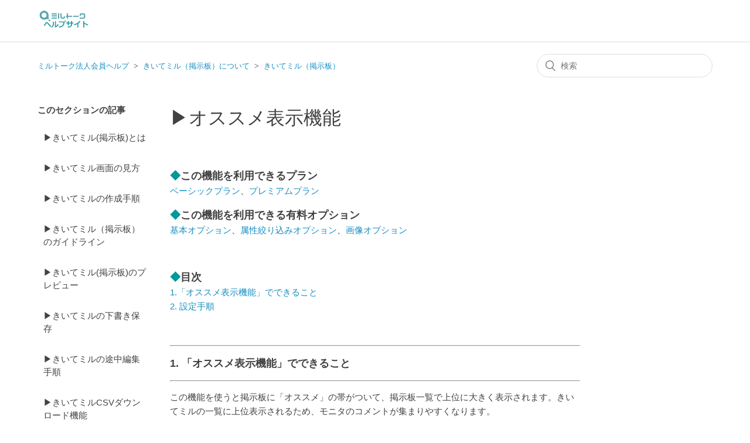

--- FILE ---
content_type: text/html; charset=utf-8
request_url: https://help.milltalk.jp/hc/ja/articles/360022661034--%E3%82%AA%E3%82%B9%E3%82%B9%E3%83%A1%E8%A1%A8%E7%A4%BA%E6%A9%9F%E8%83%BD
body_size: 5390
content:
<!DOCTYPE html>
<html dir="ltr" lang="ja">
<head>
  <meta charset="utf-8" />
  <!-- v26815 -->


  <title>▶オススメ表示機能 &ndash; ミルトーク法人会員ヘルプ</title>

  <meta name="csrf-param" content="authenticity_token">
<meta name="csrf-token" content="">

  <meta name="description" content="◆この機能を利用できるプランベーシックプラン、プレミアムプラン ◆この機能を利用できる有料オプション基本オプション、属性絞り込みオプション、画像オプション   ◆目次 1.「オススメ表示機能」でできること  2. 設定手順    1. 「オススメ表示機能」でできること ..." /><meta property="og:image" content="https://help.milltalk.jp/hc/theming_assets/01HZKY86RTEJG6H5WSGHMGAKA2" />
<meta property="og:type" content="website" />
<meta property="og:site_name" content="ミルトーク法人会員ヘルプ" />
<meta property="og:title" content="▶オススメ表示機能" />
<meta property="og:description" content="◆この機能を利用できるプランベーシックプラン、プレミアムプラン
◆この機能を利用できる有料オプション基本オプション、属性絞り込みオプション、画像オプション
 
◆目次 1.「オススメ表示機能」でできること  2. 設定手順
 

1. 「オススメ表示機能」でできること

この機能を使うと掲示板に「オススメ」の帯がついて、掲示板一覧で上位に大きく表示されます。きいてミルの一覧に上位表示されるた..." />
<meta property="og:url" content="https://help.milltalk.jp/hc/ja/articles/360022661034" />
<link rel="canonical" href="https://help.milltalk.jp/hc/ja/articles/360022661034--%E3%82%AA%E3%82%B9%E3%82%B9%E3%83%A1%E8%A1%A8%E7%A4%BA%E6%A9%9F%E8%83%BD">
<link rel="alternate" hreflang="ja" href="https://help.milltalk.jp/hc/ja/articles/360022661034--%E3%82%AA%E3%82%B9%E3%82%B9%E3%83%A1%E8%A1%A8%E7%A4%BA%E6%A9%9F%E8%83%BD">
<link rel="alternate" hreflang="x-default" href="https://help.milltalk.jp/hc/ja/articles/360022661034--%E3%82%AA%E3%82%B9%E3%82%B9%E3%83%A1%E8%A1%A8%E7%A4%BA%E6%A9%9F%E8%83%BD">

  <link rel="stylesheet" href="//static.zdassets.com/hc/assets/application-f34d73e002337ab267a13449ad9d7955.css" media="all" id="stylesheet" />
    <!-- Entypo pictograms by Daniel Bruce — www.entypo.com -->
    <link rel="stylesheet" href="//static.zdassets.com/hc/assets/theming_v1_support-e05586b61178dcde2a13a3d323525a18.css" media="all" />
  <link rel="stylesheet" type="text/css" href="/hc/theming_assets/9166297/360002017134/style.css?digest=52545499859865">

  <link rel="icon" type="image/x-icon" href="/hc/theming_assets/01HZKY86X95TYYDXJXJ8FHFD2F">

    <script src="//static.zdassets.com/hc/assets/jquery-ed472032c65bb4295993684c673d706a.js"></script>
    

  <!-- Google Tag Manager -->
<script>(function(w,d,s,l,i){w[l]=w[l]||[];w[l].push({'gtm.start':new Date().getTime(),event:'gtm.js'});var f=d.getElementsByTagName(s)[0],j=d.createElement(s),dl=l!='dataLayer'?'&l='+l:'';j.async=true;j.src='https://www.googletagmanager.com/gtm.js?id='+i+dl;f.parentNode.insertBefore(j,f);})(window,document,'script','dataLayer','GTM-WTKKNBG2');</script>
<!-- End Google Tag Manager -->

<meta content="width=device-width, initial-scale=1.0" name="viewport" />

  <script type="text/javascript" src="/hc/theming_assets/9166297/360002017134/script.js?digest=52545499859865"></script>
</head>
<body class="">
  
  
  

  <!-- Google Tag Manager (noscript) -->
<noscript><iframe src="https://www.googletagmanager.com/ns.html?id=GTM-WTKKNBG2"height="0" width="0" style="display:none;visibility:hidden"></iframe></noscript>
<!-- End Google Tag Manager (noscript) -->


<header class="header">
  <div class="logo">
    <a title="ホーム" href="/hc/ja">
      <img src="/hc/theming_assets/01HZKY86RTEJG6H5WSGHMGAKA2" alt="ミルトーク法人会員ヘルプ ヘルプセンターのホームページ">
    </a>
  </div>
 
</header>


  <main role="main">
    <div class="container-divider"></div>
<div class="container">
  <nav class="sub-nav">
    <ol class="breadcrumbs">
  
    <li title="ミルトーク法人会員ヘルプ">
      
        <a href="/hc/ja">ミルトーク法人会員ヘルプ</a>
      
    </li>
  
    <li title="きいてミル（掲示板）について">
      
        <a href="/hc/ja/categories/360001500414-%E3%81%8D%E3%81%84%E3%81%A6%E3%83%9F%E3%83%AB-%E6%8E%B2%E7%A4%BA%E6%9D%BF-%E3%81%AB%E3%81%A4%E3%81%84%E3%81%A6">きいてミル（掲示板）について</a>
      
    </li>
  
    <li title="きいてミル（掲示板）">
      
        <a href="/hc/ja/sections/360003479194-%E3%81%8D%E3%81%84%E3%81%A6%E3%83%9F%E3%83%AB-%E6%8E%B2%E7%A4%BA%E6%9D%BF">きいてミル（掲示板）</a>
      
    </li>
  
</ol>

    <form role="search" class="search" data-search="" action="/hc/ja/search" accept-charset="UTF-8" method="get"><input type="hidden" name="utf8" value="&#x2713;" autocomplete="off" /><input type="search" name="query" id="query" placeholder="検索" aria-label="検索" /></form>
  </nav>

  <div class="article-container" id="article-container">
    <section class="article-sidebar">
      
        <section class="section-articles collapsible-sidebar">
        <h3 class="collapsible-sidebar-title sidenav-title">このセクションの記事</h3>
        <ul>
          
            <li>
              <a href="/hc/ja/articles/360022013854--%E3%81%8D%E3%81%84%E3%81%A6%E3%83%9F%E3%83%AB-%E6%8E%B2%E7%A4%BA%E6%9D%BF-%E3%81%A8%E3%81%AF" class="sidenav-item ">▶きいてミル(掲示板)とは</a>
            </li>
          
            <li>
              <a href="/hc/ja/articles/360023052393--%E3%81%8D%E3%81%84%E3%81%A6%E3%83%9F%E3%83%AB%E7%94%BB%E9%9D%A2%E3%81%AE%E8%A6%8B%E6%96%B9" class="sidenav-item ">▶きいてミル画面の見方</a>
            </li>
          
            <li>
              <a href="/hc/ja/articles/360022219273--%E3%81%8D%E3%81%84%E3%81%A6%E3%83%9F%E3%83%AB%E3%81%AE%E4%BD%9C%E6%88%90%E6%89%8B%E9%A0%86" class="sidenav-item ">▶きいてミルの作成手順</a>
            </li>
          
            <li>
              <a href="/hc/ja/articles/360022842213--%E3%81%8D%E3%81%84%E3%81%A6%E3%83%9F%E3%83%AB-%E6%8E%B2%E7%A4%BA%E6%9D%BF-%E3%81%AE%E3%82%AC%E3%82%A4%E3%83%89%E3%83%A9%E3%82%A4%E3%83%B3" class="sidenav-item ">▶きいてミル（掲示板）のガイドライン</a>
            </li>
          
            <li>
              <a href="/hc/ja/articles/360049293373--%E3%81%8D%E3%81%84%E3%81%A6%E3%83%9F%E3%83%AB-%E6%8E%B2%E7%A4%BA%E6%9D%BF-%E3%81%AE%E3%83%97%E3%83%AC%E3%83%93%E3%83%A5%E3%83%BC" class="sidenav-item ">▶きいてミル(掲示板)のプレビュー</a>
            </li>
          
            <li>
              <a href="/hc/ja/articles/360023254173--%E3%81%8D%E3%81%84%E3%81%A6%E3%83%9F%E3%83%AB%E3%81%AE%E4%B8%8B%E6%9B%B8%E3%81%8D%E4%BF%9D%E5%AD%98" class="sidenav-item ">▶きいてミルの下書き保存</a>
            </li>
          
            <li>
              <a href="/hc/ja/articles/360022933574--%E3%81%8D%E3%81%84%E3%81%A6%E3%83%9F%E3%83%AB%E3%81%AE%E9%80%94%E4%B8%AD%E7%B7%A8%E9%9B%86%E6%89%8B%E9%A0%86" class="sidenav-item ">▶きいてミルの途中編集手順</a>
            </li>
          
            <li>
              <a href="/hc/ja/articles/360021345594--%E3%81%8D%E3%81%84%E3%81%A6%E3%83%9F%E3%83%ABCSV%E3%83%80%E3%82%A6%E3%83%B3%E3%83%AD%E3%83%BC%E3%83%89%E6%A9%9F%E8%83%BD" class="sidenav-item ">▶きいてミルCSVダウンロード機能</a>
            </li>
          
            <li>
              <a href="/hc/ja/articles/360022661034--%E3%82%AA%E3%82%B9%E3%82%B9%E3%83%A1%E8%A1%A8%E7%A4%BA%E6%A9%9F%E8%83%BD" class="sidenav-item current-article">▶オススメ表示機能</a>
            </li>
          
            <li>
              <a href="/hc/ja/articles/360023111653--%E6%8E%B2%E7%A4%BA%E6%9D%BF%E9%9D%9E%E8%A1%A8%E7%A4%BA%E6%A9%9F%E8%83%BD" class="sidenav-item ">▶掲示板非表示機能</a>
            </li>
          
        </ul>
        
          <a href="/hc/ja/sections/360003479194-%E3%81%8D%E3%81%84%E3%81%A6%E3%83%9F%E3%83%AB-%E6%8E%B2%E7%A4%BA%E6%9D%BF" class="article-sidebar-item">もっと見る</a>
        
        </section>
      
    </section>

    <article class="article">
      <header class="article-header">
        <h1 title="▶オススメ表示機能" class="article-title">
          ▶オススメ表示機能
          
        </h1>

        <div class="article-author">
          
          <div class="article-meta">
            

           
          </div>
        </div>

        
      </header>

      <section class="article-info">
        <div class="article-content">
          <div class="article-body"><p><strong><span class="wysiwyg-font-size-large"><span class="wysiwyg-color-cyan120">◆</span>この機能を利用できるプラン</span></strong><br><a href="/hc/ja/articles/360021102733" target="_self">ベーシックプラン</a>、<a href="/hc/ja/articles/360021110513" target="_self">プレミアムプラン</a></p>
<p><strong><span class="wysiwyg-font-size-large"><span class="wysiwyg-color-cyan120">◆</span>この機能を利用できる有料オプション</span></strong><br><a href="/hc/ja/articles/360021173814" target="_blank" rel="noopener noreferrer">基本オプション</a>、<a href="/hc/ja/articles/360021177634" target="_blank" rel="noopener noreferrer">属性絞り込みオプション</a>、<a href="/hc/ja/articles/360021415133" target="_blank" rel="noopener noreferrer">画像オプション</a></p>
<p>&nbsp;</p>
<p><strong><span class="wysiwyg-font-size-large"><span class="wysiwyg-color-cyan120">◆</span>目次</span></strong><br><a href="#c1"> 1.「オススメ表示機能」でできること<br></a> <a href="#c2"> 2. 設定手順</a></p>
<p>&nbsp;</p>
<hr>
<p id="c1"><span class="wysiwyg-font-size-large"><strong>1. 「オススメ表示機能」でできること</strong></span></p>
<hr>
<p>この機能を使うと掲示板に「オススメ」の帯がついて、掲示板一覧で上位に大きく表示されます。きいてミルの一覧に上位表示されるため、モニタのコメントが集まりやすくなります。</p>
<p><img src="/hc/article_attachments/360033936034" width="747" height="551"></p>
<p>&nbsp;</p>
<p><a href="#">このページの先頭へ</a></p>
<p>&nbsp;</p>
<hr>
<p id="c2"><span class="wysiwyg-font-size-large"><strong>2. 設定手順</strong></span></p>
<hr>
<p><strong style="box-sizing: border-box; font-weight: bold; color: #424242; font-family: -apple-system, BlinkMacSystemFont, ' Segoe UI' , Helvetica, Arial, sans-serif; font-size: 15px; font-style: normal; font-variant-ligatures: normal; font-variant-caps: normal; letter-spacing: normal; orphans: 2; text-align: start; text-indent: 0px; text-transform: none; widows: 2; word-spacing: 0px;  white-space: normal; background-color: #ffffff;  text-decoration-style: initial; text-decoration-color: initial;">2-1.</strong><span style="color: #424242; font-family: -apple-system, BlinkMacSystemFont, ' Segoe UI' , Helvetica, Arial, sans-serif; font-size: 15px; font-style: normal; font-variant-ligatures: normal; font-variant-caps: normal; font-weight: 400; letter-spacing: normal; orphans: 2; text-align: start; text-indent: 0px; text-transform: none; widows: 2; word-spacing: 0px;  white-space: normal; background-color: #ffffff;  text-decoration-style: initial; text-decoration-color: initial; display: inline !important;">　</span>ミルトークにログインし、TOPページにある「+掲示板を作成する」ボタンをクリック&nbsp;</p>
<p><strong style="box-sizing: border-box; font-weight: bold; color: #424242; font-family: -apple-system, BlinkMacSystemFont, ' Segoe UI' , Helvetica, Arial, sans-serif; font-size: 15px; font-style: normal; font-variant-ligatures: normal; font-variant-caps: normal; letter-spacing: normal; orphans: 2; text-align: start; text-indent: 0px; text-transform: none; widows: 2; word-spacing: 0px;  white-space: normal; background-color: #ffffff;  text-decoration-style: initial; text-decoration-color: initial;">2-2.</strong><span style="color: #424242; font-family: -apple-system, BlinkMacSystemFont, ' Segoe UI' , Helvetica, Arial, sans-serif; font-size: 15px; font-style: normal; font-variant-ligatures: normal; font-variant-caps: normal; font-weight: 400; letter-spacing: normal; orphans: 2; text-align: start; text-indent: 0px; text-transform: none; widows: 2; word-spacing: 0px;  white-space: normal; background-color: #ffffff;  text-decoration-style: initial; text-decoration-color: initial; display: inline !important;">　</span>掲示板作成画面に遷移します。「お題」「補足説明」「カテゴリ選択」を入力。</p>
<p><strong style="box-sizing: border-box; font-weight: bold; color: #424242; font-family: -apple-system, BlinkMacSystemFont, ' Segoe UI' , Helvetica, Arial, sans-serif; font-size: 15px; font-style: normal; font-variant-ligatures: normal; font-variant-caps: normal; letter-spacing: normal; orphans: 2; text-align: start; text-indent: 0px; text-transform: none; widows: 2; word-spacing: 0px;  white-space: normal; background-color: #ffffff;  text-decoration-style: initial; text-decoration-color: initial;">2-3.</strong><span style="color: #424242; font-family: -apple-system, BlinkMacSystemFont, ' Segoe UI' , Helvetica, Arial, sans-serif; font-size: 15px; font-style: normal; font-variant-ligatures: normal; font-variant-caps: normal; font-weight: 400; letter-spacing: normal; orphans: 2; text-align: start; text-indent: 0px; text-transform: none; widows: 2; word-spacing: 0px;  white-space: normal; background-color: #ffffff;  text-decoration-style: initial; text-decoration-color: initial; display: inline !important;">　</span>画面をスクロールし、機能設定画面の「基本」にチェックを入れる。（「基本」にチェックを入れることで「オススメ表示機能がON」になります）</p>
<p>&nbsp;</p>
<p><img src="/hc/article_attachments/360034765193" width="776" height="423"></p>
<p>&nbsp;</p>
<p><strong style="box-sizing: border-box; font-weight: bold; color: #424242; font-family: -apple-system, BlinkMacSystemFont, ' Segoe UI' , Helvetica, Arial, sans-serif; font-size: 15px; font-style: normal; font-variant-ligatures: normal; font-variant-caps: normal; letter-spacing: normal; orphans: 2; text-align: start; text-indent: 0px; text-transform: none; widows: 2; word-spacing: 0px;  white-space: normal; background-color: #ffffff;  text-decoration-style: initial; text-decoration-color: initial;">2-4.</strong><span style="color: #424242; font-family: -apple-system, BlinkMacSystemFont, ' Segoe UI' , Helvetica, Arial, sans-serif; font-size: 15px; font-style: normal; font-variant-ligatures: normal; font-variant-caps: normal; font-weight: 400; letter-spacing: normal; orphans: 2; text-align: start; text-indent: 0px; text-transform: none; widows: 2; word-spacing: 0px;  white-space: normal; background-color: #ffffff;  text-decoration-style: initial; text-decoration-color: initial; display: inline !important;">　</span>画面をスクロールして、ページ下部にある「利用規約に同意します」にチェック。「プレビューに進むボタン」をクリックします。その後、画面に従い掲示板公開を進めてください。</p>
<p>&nbsp;</p>
<p><a href="#">このページの先頭へ</a></p></div>

          <div class="article-attachments">
            <ul class="attachments">
              
            </ul>
          </div>
        </div>
      </section>

      <footer>
        <div class="article-footer">
          
          
        </div>
        

        <div class="article-return-to-top">
          <a href="#article-container">ページの先頭へ戻る<span class="icon-arrow-up"></span></a>
        </div>
      </footer>

      <section class="article-relatives">
        
        
      </section>
      
    </article>
  </div>
</div>

  </main>

  <footer class="footer">
  <div class="footer-inner">
    <a title="ホーム" href="/hc/ja">ミルトーク法人会員ヘルプ</a>

    <p><a target="_blank" href="https://www.macromill.com/">© Macromill, Inc.</a></p>
    
    <div class="footer-language-selector">
      
    </div>
  </div>
</footer>



  <!-- / -->

  
  <script src="//static.zdassets.com/hc/assets/ja.bfd36042299ec00c071a.js"></script>
  

  <script type="text/javascript">
  /*

    Greetings sourcecode lurker!

    This is for internal Zendesk and legacy usage,
    we don't support or guarantee any of these values
    so please don't build stuff on top of them.

  */

  HelpCenter = {};
  HelpCenter.account = {"subdomain":"milltalk","environment":"production","name":"ミルトーク法人会員ヘルプ"};
  HelpCenter.user = {"identifier":"da39a3ee5e6b4b0d3255bfef95601890afd80709","email":null,"name":"","role":"anonymous","avatar_url":"https://assets.zendesk.com/hc/assets/default_avatar.png","is_admin":false,"organizations":[],"groups":[]};
  HelpCenter.internal = {"asset_url":"//static.zdassets.com/hc/assets/","web_widget_asset_composer_url":"https://static.zdassets.com/ekr/snippet.js","current_session":{"locale":"ja","csrf_token":null,"shared_csrf_token":null},"usage_tracking":{"event":"article_viewed","data":"[base64]--ebdcbf8cadd4dc7d1a2b518b19e20f7b45ddeff7","url":"https://help.milltalk.jp/hc/activity"},"current_record_id":"360022661034","current_record_url":"/hc/ja/articles/360022661034--%E3%82%AA%E3%82%B9%E3%82%B9%E3%83%A1%E8%A1%A8%E7%A4%BA%E6%A9%9F%E8%83%BD","current_record_title":"▶オススメ表示機能","current_text_direction":"ltr","current_brand_id":360002017134,"current_brand_name":"ミルトーク法人会員ヘルプ","current_brand_url":"https://milltalk.zendesk.com","current_brand_active":true,"current_path":"/hc/ja/articles/360022661034--%E3%82%AA%E3%82%B9%E3%82%B9%E3%83%A1%E8%A1%A8%E7%A4%BA%E6%A9%9F%E8%83%BD","show_autocomplete_breadcrumbs":true,"user_info_changing_enabled":false,"has_user_profiles_enabled":false,"has_end_user_attachments":true,"user_aliases_enabled":false,"has_anonymous_kb_voting":false,"has_multi_language_help_center":true,"show_at_mentions":false,"embeddables_config":{"embeddables_web_widget":false,"embeddables_help_center_auth_enabled":false,"embeddables_connect_ipms":false},"answer_bot_subdomain":"static","gather_plan_state":"subscribed","has_article_verification":false,"has_gather":true,"has_ckeditor":false,"has_community_enabled":false,"has_community_badges":false,"has_community_post_content_tagging":false,"has_gather_content_tags":false,"has_guide_content_tags":true,"has_user_segments":true,"has_answer_bot_web_form_enabled":false,"has_garden_modals":false,"theming_cookie_key":"hc-da39a3ee5e6b4b0d3255bfef95601890afd80709-2-preview","is_preview":false,"has_search_settings_in_plan":true,"theming_api_version":1,"theming_settings":{"brand_color":"rgba(74, 170, 177, 1)","brand_text_color":"rgba(255, 255, 255, 1)","text_color":"rgba(66, 66, 66, 1)","link_color":"rgba(21, 142, 194, 1)","background_color":"#FFFFFF","heading_font":"-apple-system, BlinkMacSystemFont, 'Segoe UI', Helvetica, Arial, sans-serif","text_font":"-apple-system, BlinkMacSystemFont, 'Segoe UI', Helvetica, Arial, sans-serif","logo":"/hc/theming_assets/01HZKY86RTEJG6H5WSGHMGAKA2","favicon":"/hc/theming_assets/01HZKY86X95TYYDXJXJ8FHFD2F","homepage_background_image":"/hc/theming_assets/01HZKY872595NQ9YMF26NTM17X","community_background_image":"/hc/theming_assets/01HZKY876DZ20HK2MKPYF0CNJW","community_image":"/hc/theming_assets/01HZKY87AHSK95T42PP2WMSZ70","instant_search":true,"scoped_kb_search":false,"scoped_community_search":false,"show_recent_activity":false,"show_articles_in_section":true,"show_article_author":false,"show_article_comments":false,"show_follow_article":false,"show_recently_viewed_articles":false,"show_related_articles":false,"show_article_sharing":false,"show_follow_section":false,"show_follow_post":false,"show_post_sharing":false,"show_follow_topic":false},"has_pci_credit_card_custom_field":false,"help_center_restricted":false,"is_assuming_someone_else":false,"flash_messages":[],"user_photo_editing_enabled":true,"user_preferred_locale":"ja","base_locale":"ja","login_url":"https://milltalk.zendesk.com/access?brand_id=360002017134\u0026return_to=https%3A%2F%2Fhelp.milltalk.jp%2Fhc%2Fja%2Farticles%2F360022661034--%25E3%2582%25AA%25E3%2582%25B9%25E3%2582%25B9%25E3%2583%25A1%25E8%25A1%25A8%25E7%25A4%25BA%25E6%25A9%259F%25E8%2583%25BD","has_alternate_templates":false,"has_custom_statuses_enabled":false,"has_hc_generative_answers_setting_enabled":true,"has_generative_search_with_zgpt_enabled":false,"has_suggested_initial_questions_enabled":false,"has_guide_service_catalog":false,"has_service_catalog_search_poc":false,"has_service_catalog_itam":false,"has_csat_reverse_2_scale_in_mobile":false,"has_knowledge_navigation":false,"has_unified_navigation":false,"has_csat_bet365_branding":false,"version":"v26815","dev_mode":false};
</script>

  
  <script src="//static.zdassets.com/hc/assets/moment-3b62525bdab669b7b17d1a9d8b5d46b4.js"></script>
  <script src="//static.zdassets.com/hc/assets/hc_enduser-c304a59cc4910c22eff1a91d3767ba6e.js"></script>
  
  
</body>
</html>